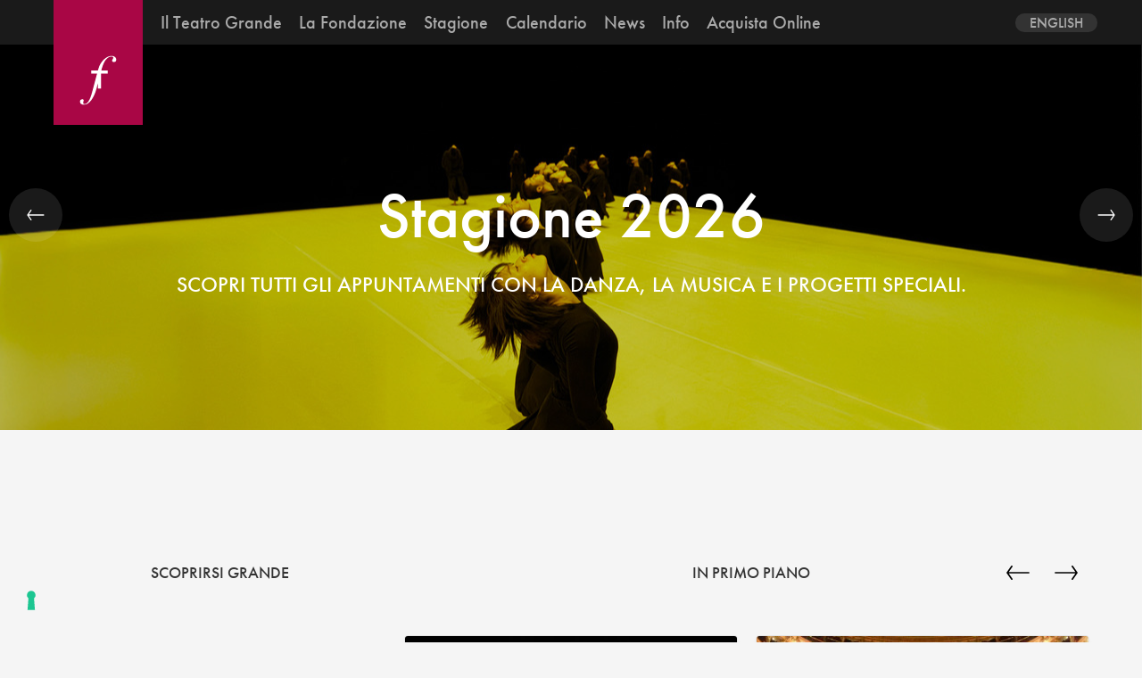

--- FILE ---
content_type: text/html; charset=UTF-8
request_url: https://www.teatrogrande.it/
body_size: 11077
content:
<!doctype html>
<html dir="ltr" lang="it-IT" prefix="og: https://ogp.me/ns#">
<head>
	<meta charset="UTF-8" />
	



		<meta name="Description"content="">
		<meta name="author"		content="">
	<meta name="keywords"	content="">
	<meta name="title" 		content="">

	<meta name="viewport" 	content="initial-scale=1, width=device-width">
	<meta http-equiv="X-UA-Compatible" content="IE=edge">
	<link rel="icon" href="https://www.teatrogrande.it/wp-content/themes/teatrogrande/favicon.ico"/>

	<meta property="og:title" 		content="">
	<meta property="og:image" 		content="">
	<meta property="og:site_name"	content="">
	<meta property="og:url" 		content="">
	<meta property="og:description" content="">

	<script>
	  (function(d) {
	    var config = {
	      kitId: 'sec5umv',
	      scriptTimeout: 3000,
	      async: true
	    },
	    h=d.documentElement,t=setTimeout(function(){h.className=h.className.replace(/\bwf-loading\b/g,"")+" wf-inactive";},config.scriptTimeout),tk=d.createElement("script"),f=false,s=d.getElementsByTagName("script")[0],a;h.className+=" wf-loading";tk.src='https://use.typekit.net/'+config.kitId+'.js';tk.async=true;tk.onload=tk.onreadystatechange=function(){a=this.readyState;if(f||a&&a!="complete"&&a!="loaded")return;f=true;clearTimeout(t);try{Typekit.load(config)}catch(e){}};s.parentNode.insertBefore(tk,s)
	  })(document);
	</script>

	<script>
	  (function(i,s,o,g,r,a,m){i['GoogleAnalyticsObject']=r;i[r]=i[r]||function(){
	  (i[r].q=i[r].q||[]).push(arguments)},i[r].l=1*new Date();a=s.createElement(o),
	  m=s.getElementsByTagName(o)[0];a.async=1;a.src=g;m.parentNode.insertBefore(a,m)
	  })(window,document,'script','https://www.google-analytics.com/analytics.js','ga');

	  ga('create', 'UA-304654-23', 'auto');
	  ga('send', 'pageview');

	</script>


	<!--IUB-COOKIE-SKIP-START--><script type="text/javascript">
var _iub = _iub || [];
_iub.csConfiguration = {"askConsentAtCookiePolicyUpdate":true,"floatingPreferencesButtonDisplay":"bottom-left","perPurposeConsent":true,"reloadOnConsent":true,"siteId":2451440,"cookiePolicyId":25528429,"lang":"it","banner":{"acceptButtonDisplay":true,"closeButtonDisplay":false,"customizeButtonDisplay":true,"explicitWithdrawal":true,"logo":null,"position":"float-bottom-center","rejectButtonDisplay":true}};
</script>
<script type="text/javascript" src="//cs.iubenda.com/sync/2451440.js"></script>
<script type="text/javascript" src="//cdn.iubenda.com/cs/iubenda_cs.js" charset="UTF-8" async></script>

			<script>
				var iCallback = function() {};
				var _iub = _iub || {};

				if ( typeof _iub.csConfiguration != 'undefined' ) {
					if ( 'callback' in _iub.csConfiguration ) {
						if ( 'onConsentGiven' in _iub.csConfiguration.callback )
							iCallback = _iub.csConfiguration.callback.onConsentGiven;

						_iub.csConfiguration.callback.onConsentGiven = function() {
							iCallback();

							/* separator */
							jQuery('noscript._no_script_iub').each(function (a, b) { var el = jQuery(b); el.after(el.html()); });
						}
					}
				}
			</script><!--IUB-COOKIE-SKIP-END--><link rel="alternate" hreflang="it-it" href="http://www.teatrogrande.it" />
<link rel="alternate" hreflang="en-us" href="http://www.teatrogrande.it/en/" />

		<!-- All in One SEO 4.6.2 - aioseo.com -->
		<title>home | Fondazione Teatro Grande di Brescia</title>
		<meta name="robots" content="max-image-preview:large" />
		<link rel="canonical" href="https://www.teatrogrande.it/" />
		<meta name="generator" content="All in One SEO (AIOSEO) 4.6.2" />
		<meta property="og:locale" content="it_IT" />
		<meta property="og:site_name" content="Fondazione Teatro Grande di Brescia | Scoprirsi Grande" />
		<meta property="og:type" content="article" />
		<meta property="og:title" content="home | Fondazione Teatro Grande di Brescia" />
		<meta property="og:url" content="https://www.teatrogrande.it/" />
		<meta property="article:published_time" content="2012-06-03T16:27:09+00:00" />
		<meta property="article:modified_time" content="2025-12-10T15:49:25+00:00" />
		<meta name="twitter:card" content="summary" />
		<meta name="twitter:title" content="home | Fondazione Teatro Grande di Brescia" />
		<script type="application/ld+json" class="aioseo-schema">
			{"@context":"https:\/\/schema.org","@graph":[{"@type":"BreadcrumbList","@id":"https:\/\/www.teatrogrande.it\/#breadcrumblist","itemListElement":[{"@type":"ListItem","@id":"https:\/\/www.teatrogrande.it\/#listItem","position":1,"name":"Home"}]},{"@type":"Organization","@id":"https:\/\/www.teatrogrande.it\/#organization","name":"Fondazione Teatro Grande di Brescia","url":"https:\/\/www.teatrogrande.it\/"},{"@type":"WebPage","@id":"https:\/\/www.teatrogrande.it\/#webpage","url":"https:\/\/www.teatrogrande.it\/","name":"home | Fondazione Teatro Grande di Brescia","inLanguage":"it-IT","isPartOf":{"@id":"https:\/\/www.teatrogrande.it\/#website"},"breadcrumb":{"@id":"https:\/\/www.teatrogrande.it\/#breadcrumblist"},"datePublished":"2012-06-03T16:27:09+02:00","dateModified":"2025-12-10T16:49:25+01:00"},{"@type":"WebSite","@id":"https:\/\/www.teatrogrande.it\/#website","url":"https:\/\/www.teatrogrande.it\/","name":"Fondazione Teatro Grande di Brescia","description":"Scoprirsi Grande","inLanguage":"it-IT","publisher":{"@id":"https:\/\/www.teatrogrande.it\/#organization"},"potentialAction":{"@type":"SearchAction","target":{"@type":"EntryPoint","urlTemplate":"https:\/\/www.teatrogrande.it\/?s={search_term_string}"},"query-input":"required name=search_term_string"}}]}
		</script>
		<!-- All in One SEO -->


<!-- Open Graph Meta Tags generated by MashShare 3.7.9 - https://mashshare.net -->
<meta property="og:type" content="article" /> 
<meta property="og:title" content="home" />
<meta property="og:url" content="https://www.teatrogrande.it/" />
<meta property="og:site_name" content="Fondazione Teatro Grande di Brescia" />
<meta property="article:publisher" content="https://www.facebook.com/Teatro-Grande-281855758508942/" />
<meta property="article:published_time" content="2012-06-03T16:27:09+02:00" />
<meta property="article:modified_time" content="2025-12-10T16:49:25+01:00" />
<meta property="og:updated_time" content="2025-12-10T16:49:25+01:00" />
<!-- Open Graph Meta Tags generated by MashShare 3.7.9 - https://www.mashshare.net -->
<!-- Twitter Card generated by MashShare 3.7.9 - https://www.mashshare.net -->
<meta name="twitter:card" content="summary">
<meta name="twitter:title" content="home">
<meta name="twitter:description" content="">
<meta name="twitter:site" content="@TeatroGrande">
<!-- Twitter Card generated by MashShare 3.7.9 - https://www.mashshare.net -->

<link rel='dns-prefetch' href='//www.googletagmanager.com' />
<link rel='dns-prefetch' href='//s.w.org' />
<link rel="alternate" type="application/rss+xml" title="Fondazione Teatro Grande di Brescia &raquo; home Feed dei commenti" href="https://www.teatrogrande.it/home/feed/" />
		<script type="text/javascript">
			window._wpemojiSettings = {"baseUrl":"https:\/\/s.w.org\/images\/core\/emoji\/13.0.1\/72x72\/","ext":".png","svgUrl":"https:\/\/s.w.org\/images\/core\/emoji\/13.0.1\/svg\/","svgExt":".svg","source":{"concatemoji":"https:\/\/www.teatrogrande.it\/wp-includes\/js\/wp-emoji-release.min.js?ver=5.7.14"}};
			!function(e,a,t){var n,r,o,i=a.createElement("canvas"),p=i.getContext&&i.getContext("2d");function s(e,t){var a=String.fromCharCode;p.clearRect(0,0,i.width,i.height),p.fillText(a.apply(this,e),0,0);e=i.toDataURL();return p.clearRect(0,0,i.width,i.height),p.fillText(a.apply(this,t),0,0),e===i.toDataURL()}function c(e){var t=a.createElement("script");t.src=e,t.defer=t.type="text/javascript",a.getElementsByTagName("head")[0].appendChild(t)}for(o=Array("flag","emoji"),t.supports={everything:!0,everythingExceptFlag:!0},r=0;r<o.length;r++)t.supports[o[r]]=function(e){if(!p||!p.fillText)return!1;switch(p.textBaseline="top",p.font="600 32px Arial",e){case"flag":return s([127987,65039,8205,9895,65039],[127987,65039,8203,9895,65039])?!1:!s([55356,56826,55356,56819],[55356,56826,8203,55356,56819])&&!s([55356,57332,56128,56423,56128,56418,56128,56421,56128,56430,56128,56423,56128,56447],[55356,57332,8203,56128,56423,8203,56128,56418,8203,56128,56421,8203,56128,56430,8203,56128,56423,8203,56128,56447]);case"emoji":return!s([55357,56424,8205,55356,57212],[55357,56424,8203,55356,57212])}return!1}(o[r]),t.supports.everything=t.supports.everything&&t.supports[o[r]],"flag"!==o[r]&&(t.supports.everythingExceptFlag=t.supports.everythingExceptFlag&&t.supports[o[r]]);t.supports.everythingExceptFlag=t.supports.everythingExceptFlag&&!t.supports.flag,t.DOMReady=!1,t.readyCallback=function(){t.DOMReady=!0},t.supports.everything||(n=function(){t.readyCallback()},a.addEventListener?(a.addEventListener("DOMContentLoaded",n,!1),e.addEventListener("load",n,!1)):(e.attachEvent("onload",n),a.attachEvent("onreadystatechange",function(){"complete"===a.readyState&&t.readyCallback()})),(n=t.source||{}).concatemoji?c(n.concatemoji):n.wpemoji&&n.twemoji&&(c(n.twemoji),c(n.wpemoji)))}(window,document,window._wpemojiSettings);
		</script>
		<style type="text/css">
img.wp-smiley,
img.emoji {
	display: inline !important;
	border: none !important;
	box-shadow: none !important;
	height: 1em !important;
	width: 1em !important;
	margin: 0 .07em !important;
	vertical-align: -0.1em !important;
	background: none !important;
	padding: 0 !important;
}
</style>
	<link rel='stylesheet' id='wp-block-library-css'  href='https://www.teatrogrande.it/wp-includes/css/dist/block-library/style.min.css?ver=5.7.14' type='text/css' media='all' />
<link rel='stylesheet' id='mashsb-styles-css'  href='https://www.teatrogrande.it/wp-content/plugins/mashsharer/assets/css/mashsb.min.css?ver=3.7.9' type='text/css' media='all' />
<style id='mashsb-styles-inline-css' type='text/css'>
.mashsb-count {color:#cccccc;}[class^="mashicon-"] .text, [class*=" mashicon-"] .text{
    text-indent: -9999px !important;
    line-height: 0px;
    display: block;
    } 
    [class^="mashicon-"] .text:after, [class*=" mashicon-"] .text:after {
        content: "" !important;
        text-indent: 0;
        font-size:13px;
        display: block !important;
    }
    [class^="mashicon-"], [class*=" mashicon-"] {
        width:25%;
        text-align: center !important;
    }
    [class^="mashicon-"] .icon:before, [class*=" mashicon-"] .icon:before {
        float:none;
        margin-right: 0;
    }
    .mashsb-buttons a{
       margin-right: 3px;
       margin-bottom:3px;
       min-width: 0;
       width: 41px;
    }
    .onoffswitch, 
    .onoffswitch-inner:before, 
    .onoffswitch-inner:after 
    .onoffswitch2,
    .onoffswitch2-inner:before, 
    .onoffswitch2-inner:after  {
        margin-right: 0px;
        width: 41px;
        line-height: 41px;
    }
</style>
<link rel='stylesheet' id='mashnet-styles-css'  href='https://www.teatrogrande.it/wp-content/plugins/mashshare-networks/assets/css/mashnet.min.css?ver=2.3.8' type='text/css' media='all' />
<link rel='stylesheet' id='teatrogrande-styles-css'  href='https://www.teatrogrande.it/wp-content/themes/teatrogrande/build/css/style.css?ver=1' type='text/css' media='all' />
<script type='text/javascript' src='https://www.teatrogrande.it/wp-includes/js/jquery/jquery.min.js?ver=3.5.1' id='jquery-core-js'></script>
<script type='text/javascript' src='https://www.teatrogrande.it/wp-includes/js/jquery/jquery-migrate.min.js?ver=3.3.2' id='jquery-migrate-js'></script>

<!-- Google tag (gtag.js) snippet added by Site Kit -->

<!-- Snippet Google Analytics aggiunto da Site Kit -->
<script type='text/javascript' src='https://www.googletagmanager.com/gtag/js?id=GT-NFJ5QVTF' id='google_gtagjs-js' async></script>
<script type='text/javascript' id='google_gtagjs-js-after'>
window.dataLayer = window.dataLayer || [];function gtag(){dataLayer.push(arguments);}
gtag("set","linker",{"domains":["www.teatrogrande.it"]});
gtag("js", new Date());
gtag("set", "developer_id.dZTNiMT", true);
gtag("config", "GT-NFJ5QVTF");
</script>

<!-- End Google tag (gtag.js) snippet added by Site Kit -->
<link rel="https://api.w.org/" href="https://www.teatrogrande.it/wp-json/" /><link rel="alternate" type="application/json" href="https://www.teatrogrande.it/wp-json/wp/v2/pages/2465" /><link rel="EditURI" type="application/rsd+xml" title="RSD" href="https://www.teatrogrande.it/xmlrpc.php?rsd" />
<link rel="wlwmanifest" type="application/wlwmanifest+xml" href="https://www.teatrogrande.it/wp-includes/wlwmanifest.xml" /> 
<meta name="generator" content="WordPress 5.7.14" />
<link rel='shortlink' href='https://www.teatrogrande.it/' />
<link rel="alternate" type="application/json+oembed" href="https://www.teatrogrande.it/wp-json/oembed/1.0/embed?url=https%3A%2F%2Fwww.teatrogrande.it%2F" />
<link rel="alternate" type="text/xml+oembed" href="https://www.teatrogrande.it/wp-json/oembed/1.0/embed?url=https%3A%2F%2Fwww.teatrogrande.it%2F&#038;format=xml" />
<meta name="generator" content="WPML ver:4.4.10 stt:1,27;" />
<meta name="generator" content="Site Kit by Google 1.125.0" />
<!-- Facebook Pixel Code -->
<script type='text/javascript'>
!function(f,b,e,v,n,t,s){if(f.fbq)return;n=f.fbq=function(){n.callMethod?
n.callMethod.apply(n,arguments):n.queue.push(arguments)};if(!f._fbq)f._fbq=n;
n.push=n;n.loaded=!0;n.version='2.0';n.queue=[];t=b.createElement(e);t.async=!0;
t.src=v;s=b.getElementsByTagName(e)[0];s.parentNode.insertBefore(t,s)}(window,
document,'script','https://connect.facebook.net/en_US/fbevents.js');
</script>
<!-- End Facebook Pixel Code -->
<script type='text/javascript'>
  fbq('init', '1872595942768846', {}, {
    "agent": "wordpress-5.7.14-3.0.6"
});
</script><script type='text/javascript'>
  fbq('track', 'PageView', []);
</script>
<!-- Facebook Pixel Code -->
<noscript>
<img height="1" width="1" style="display:none" alt="fbpx"
src="https://www.facebook.com/tr?id=1872595942768846&ev=PageView&noscript=1" />
</noscript>
<!-- End Facebook Pixel Code -->
		<style type="text/css" id="wp-custom-css">
			.toggle-box  {

      display: grid!important;

}
.toggle.h2  {

      display: grid!important;

}
.h2.style  {

      display: grid!important;

}
.cal-item  {

      display: grid!important;

}

		</style>
		</head>
<body class="home page-template page-template-home page-template-home-php page page-id-2465" >

	<header class="site-header autoHide">

		<div class="header-inner">

			<a href="https://www.teatrogrande.it" title="Fondazione Teatro Grande di Brescia">
				<svg class="logo--small" aria-labelledby="title desc" viewBox="0 0 512 512">
					<title	id="title">Fondazione Teatro Grande di Brescia</title>
					<desc	id="desc"></desc>
					<use xlink:href="https://www.teatrogrande.it/wp-content/themes/teatrogrande/build/icons/symbol/iconset.svg#logo--small"></use>
				</svg>
			</a>

			<button href="#" class="nav-trigger">
				<span class="burger-icon"></span>
			</button>

			<nav class="nav-container">

				<!-- navigation -->
				<ul id="menu-navigation" class="main-navigation site-inner"><li id="menu-item-567" class="menu-item menu-item-type-post_type menu-item-object-page menu-item-has-children menu-item-567"><a href="https://www.teatrogrande.it/teatro-grande/">Il Teatro Grande</a>
<ul class="sub-menu">
	<li id="menu-item-141" class="menu-item menu-item-type-post_type menu-item-object-page menu-item-141"><a href="https://www.teatrogrande.it/teatro-grande/storia/">LA STORIA</a></li>
	<li id="menu-item-142" class="menu-item menu-item-type-post_type menu-item-object-page menu-item-142"><a href="https://www.teatrogrande.it/teatro-grande/spazi/">GLI SPAZI</a></li>
	<li id="menu-item-11594" class="menu-item menu-item-type-post_type menu-item-object-page menu-item-11594"><a href="https://www.teatrogrande.it/scopri-il-teatro/">Scopri il Teatro</a></li>
	<li id="menu-item-9152" class="menu-item menu-item-type-post_type menu-item-object-page menu-item-9152"><a href="https://www.teatrogrande.it/teatro-grande/backstages/">Dietro le quinte</a></li>
</ul>
</li>
<li id="menu-item-139" class="menu-item menu-item-type-post_type menu-item-object-page menu-item-139"><a href="https://www.teatrogrande.it/fondazione/">La Fondazione</a></li>
<li id="menu-item-3012" class="menu-item menu-item-type-custom menu-item-object-custom menu-item-has-children menu-item-3012"><a href="#">Stagione</a>
<ul class="sub-menu">
	<li id="menu-item-1103" class="menu-item menu-item-type-post_type menu-item-object-page menu-item-1103"><a href="https://www.teatrogrande.it/lirica-e-balletto/">OPERA E BALLETTO</a></li>
	<li id="menu-item-1095" class="menu-item menu-item-type-post_type menu-item-object-page menu-item-1095"><a href="https://www.teatrogrande.it/concerti/">CONCERTI</a></li>
	<li id="menu-item-1656" class="menu-item menu-item-type-post_type menu-item-object-page menu-item-1656"><a href="https://www.teatrogrande.it/danza/">DANZA</a></li>
	<li id="menu-item-1658" class="menu-item menu-item-type-post_type menu-item-object-page menu-item-1658"><a href="https://www.teatrogrande.it/progetto-giovani/">PROGETTI EDUCATIONAL</a></li>
	<li id="menu-item-2841" class="menu-item menu-item-type-post_type menu-item-object-page menu-item-2841"><a href="https://www.teatrogrande.it/teatro/">PROGETTI SPECIALI</a></li>
	<li id="menu-item-2842" class="menu-item menu-item-type-post_type menu-item-object-page menu-item-2842"><a href="https://www.teatrogrande.it/iniziative-culturali/">INIZIATIVE CULTURALI</a></li>
</ul>
</li>
<li id="menu-item-3491" class="menu-item menu-item-type-post_type menu-item-object-page menu-item-3491"><a href="https://www.teatrogrande.it/calendario/">Calendario</a></li>
<li id="menu-item-65" class="menu-item menu-item-type-post_type menu-item-object-page menu-item-65"><a href="https://www.teatrogrande.it/news/">News</a></li>
<li id="menu-item-138" class="menu-item menu-item-type-post_type menu-item-object-page menu-item-138"><a href="https://www.teatrogrande.it/informazioni/">Info</a></li>
<li id="menu-item-12296" class="menu-item menu-item-type-custom menu-item-object-custom menu-item-12296"><a href="https://teatrogrande.vivaticket.it/">Acquista Online</a></li>
</ul>
				<div class="nav-social">
					<!-- social -->
					

<div class="menu-social">

	<a class="social-vimeo" target="_blank" href="https://vimeo.com/user8784167">
		<svg>
			<use xlink:href="https://www.teatrogrande.it/wp-content/themes/teatrogrande/build/icons/symbol/iconset.svg#social-vimeo"></use>
		</svg>
	</a>

	<a class="social-facebook" target="_blank" href="https://www.facebook.com/pages/Teatro-Grande/281855758508942">
		<svg>
			<use xlink:href="https://www.teatrogrande.it/wp-content/themes/teatrogrande/build/icons/symbol/iconset.svg#social-facebook"></use>
		</svg>
	</a>


	<a class="social-twitter" target="_blank" href="https://twitter.com/#!/TeatroGrande">
		<svg>
			<use xlink:href="https://www.teatrogrande.it/wp-content/themes/teatrogrande/build/icons/symbol/iconset.svg#social-twitter"></use>
		</svg>
	</a>

	<a class="social-instagram" target="_blank" href="https://instagram.com/teatrogrande/">
		<svg>
			<use xlink:href="https://www.teatrogrande.it/wp-content/themes/teatrogrande/build/icons/symbol/iconset.svg#social-instagram"></use>
		</svg>
	</a>

	<a class="social-newsletter" target="_blank" href="https://www.teatrogrande.it/informazioni/newsletter/">
		<svg>
			<use xlink:href="https://www.teatrogrande.it/wp-content/themes/teatrogrande/build/icons/symbol/iconset.svg#social-newsletter"></use>
		</svg>
	</a>


</div>
					<!-- lang -->
					
<div
	 class="wpml-ls-statics-shortcode_actions wpml-ls wpml-ls-legacy-dropdown js-wpml-ls-legacy-dropdown" id="lang_sel">
	<ul>

		<li tabindex="0" class="wpml-ls-slot-shortcode_actions wpml-ls-item wpml-ls-item-it wpml-ls-current-language wpml-ls-first-item wpml-ls-item-legacy-dropdown">
			<a href="#" class="js-wpml-ls-item-toggle wpml-ls-item-toggle lang_sel_sel icl-it">
                <span class="wpml-ls-native icl_lang_sel_native">Italiano</span></a>

			<ul class="wpml-ls-sub-menu">
				
					<li class="icl-en wpml-ls-slot-shortcode_actions wpml-ls-item wpml-ls-item-en wpml-ls-last-item">
						<a href="http://www.teatrogrande.it/en/" class="wpml-ls-link">
                            <span class="wpml-ls-native icl_lang_sel_native" lang="en">English</span></a>
					</li>

							</ul>

		</li>

	</ul>
</div>
				</div>
			</nav>


		</div>
	</header>

	<div id="smoothBody" class="main-container site-inner padding-inner m-scene scene_element--fadeinup">



<!-- module-slider--huge -->


<div class="slider__container full-width ">

	<div class="slider--huge"> 
	
		<!-- Slides -->		
		
				
				
			
		<div class="slide overlay" style="background:url(https://www.teatrogrande.it/wp-content/uploads/2025/12/3200x1443_S262.jpeg) no-repeat center center"/>
			    	
	    	<div class="slide__meta site-inner">
		    	<a href="https://www.teatrogrande.it/news/la-stagione-2026-del-teatro-grande/">
		    		<h2 class="">Stagione 2026</h2>	    		
					<h3 class="">Scopri tutti gli appuntamenti con la danza, la musica e i progetti speciali. </h3>
		    	</a>	
		    </div>
		    
		</div>
				
		
		
		

		
	</div> 



	<!-- navigation-->
	
	<div class="slider__nav">
			<button  class="slider__button--huge--prev">
				<svg><use xlink:href="https://www.teatrogrande.it/wp-content/themes/teatrogrande/build/icons/symbol/iconset.svg#arrow-left"></use></svg>
			</button>
			
			<button  class="slider__button--huge--next">
				<svg><use xlink:href="https://www.teatrogrande.it/wp-content/themes/teatrogrande/build/icons/symbol/iconset.svg#arrow-right"></use></svg>
			</button>
	</div>


</div>






<div class="row gutters">

	<div class="col--m-1-3">
		<div class="wellcome">

				<h3>Scoprirsi Grande</h3>





									<h1>Da 200 anni progettiamo il futuro.</h1>
				

									<p><div style="width: 100%" align="center">
<a>Opera, musica, danza, iniziative culturali.</a><br />
<b><a href="#">Scopri la stagione</a></b>
</div>
</p>
				
				<h3 class="follow-us">
					Seguici su				</h3>
				

<div class="menu-social">

	<a class="social-vimeo" target="_blank" href="https://vimeo.com/user8784167">
		<svg>
			<use xlink:href="https://www.teatrogrande.it/wp-content/themes/teatrogrande/build/icons/symbol/iconset.svg#social-vimeo"></use>
		</svg>
	</a>

	<a class="social-facebook" target="_blank" href="https://www.facebook.com/pages/Teatro-Grande/281855758508942">
		<svg>
			<use xlink:href="https://www.teatrogrande.it/wp-content/themes/teatrogrande/build/icons/symbol/iconset.svg#social-facebook"></use>
		</svg>
	</a>


	<a class="social-twitter" target="_blank" href="https://twitter.com/#!/TeatroGrande">
		<svg>
			<use xlink:href="https://www.teatrogrande.it/wp-content/themes/teatrogrande/build/icons/symbol/iconset.svg#social-twitter"></use>
		</svg>
	</a>

	<a class="social-instagram" target="_blank" href="https://instagram.com/teatrogrande/">
		<svg>
			<use xlink:href="https://www.teatrogrande.it/wp-content/themes/teatrogrande/build/icons/symbol/iconset.svg#social-instagram"></use>
		</svg>
	</a>

	<a class="social-newsletter" target="_blank" href="https://www.teatrogrande.it/informazioni/newsletter/">
		<svg>
			<use xlink:href="https://www.teatrogrande.it/wp-content/themes/teatrogrande/build/icons/symbol/iconset.svg#social-newsletter"></use>
		</svg>
	</a>


</div>

			<!-- <a class="online-tickets__button" href="https://www.vivaticket.it/ita/opr/teatrogrande" target="_blank">
				<svg class="icon"><use xlink:href="https://www.teatrogrande.it/wp-content/themes/teatrogrande/build/icons/symbol/iconset.svg#tickets"></use></svg>

				<?php// _e('Acquista Online', 'teatrogrande'); ?>
			</a> -->



		</div>
	</div>

	<div class="col--m-2-3">

		<!-- module-slider--small--double -->

	<div class="slider__container--small">
		
		<div class="slider__heading">
			
			<h3> In Primo Piano</h3>
			
		
			<div class="slider__nav--small">
				
				<button class="slider__prev">
					<svg><use xlink:href="https://www.teatrogrande.it/wp-content/themes/teatrogrande/build/icons/symbol/iconset.svg#arrow-left"></use></svg>
				</button>
				<button class="slider__next">
					<svg><use xlink:href="https://www.teatrogrande.it/wp-content/themes/teatrogrande/build/icons/symbol/iconset.svg#arrow-right"></use></svg>
				</button>
			</div>
			
		</div>
		
		
		<div class="slider slider--small"> 
			
			<!-- Slides -->		
		
							
				<div class="item">
					
					<div class="item__cover" style="background:url(https://www.teatrogrande.it/wp-content/uploads/2025/12/952x560_S262-640x377.jpeg) no-repeat center center"></div>
					<div class="item__meta">
						<a href="https://www.teatrogrande.it/news/la-stagione-2026-del-teatro-grande/">
							<h3>La Stagione 2026 del Teatro Grande</h3>
						</a>
						<p>La Fondazione del Teatro Grande presenta la Stagione 2026, un ricco e variegato palinsesto di spettacoli che, abbraccian...</p>
					</div>
				</div>
			
							
				<div class="item">
					
					<div class="item__cover" style="background:url(https://www.teatrogrande.it/wp-content/uploads/2021/12/Teatro-Grande-di-Brescia-e1645547545465-640x237.jpg) no-repeat center center"></div>
					<div class="item__meta">
						<a href="https://www.teatrogrande.it/news/umberto-angelini-e-cavaliere-dellordine-delle-arti-e-delle-lettere-della-repubblica-francese/">
							<h3>Umberto Angelini è Cavaliere dell&#8217;Ordine delle Arti e delle Lettere della Repubblica Francese</h3>
						</a>
						<p>La Fondazione del Teatro Grande comunica che il Sovrintendente e Direttore artistico Umberto Angelini ha ricevuto l’on...</p>
					</div>
				</div>
			
							
				<div class="item">
					
					<div class="item__cover" style="background:url(https://www.teatrogrande.it/wp-content/uploads/2025/06/509419868_1142826841213655_6554340264693288102_n-640x360.jpg) no-repeat center center"></div>
					<div class="item__meta">
						<a href="https://www.teatrogrande.it/news/il-teatro-grande-aderisce-al-progetto-youth-club-di-fondazione-cariplo/">
							<h3>Il Teatro Grande aderisce al progetto Youth Club di Fondazione Cariplo</h3>
						</a>
						<p>Si chiama The Youth Club la nuova iniziativa sperimentale promossa da Fondazione Cariplo, pensata per avvicinare i ...</p>
					</div>
				</div>
			
							
				<div class="item">
					
					<div class="item__cover" style="background:url(https://www.teatrogrande.it/wp-content/uploads/2024/02/TG_SALA_DELLE_STATUE_SVIII__2-320x480.jpg) no-repeat center center"></div>
					<div class="item__meta">
						<a href="https://www.teatrogrande.it/news/il-restauro-della-sala-delle-statue-del-teatro-grande/">
							<h3>Il restauro della Sala delle Statue del Teatro Grande</h3>
						</a>
						<p>Nell’estate del 2022 la Fondazione del Teatro Grande ha avviato l’importante restauro della Sala delle Statue che ha...</p>
					</div>
				</div>
			
							
				<div class="item">
					
					<div class="item__cover" style="background:url(https://www.teatrogrande.it/wp-content/uploads/2023/12/3200x1443_PV__24-640x289.jpg) no-repeat center center"></div>
					<div class="item__meta">
						<a href="https://www.teatrogrande.it/news/teatro-grande-e-cai-di-brescia-presentano-pensieri-verticali-montagne-cultura-avventure-passione-sfida/">
							<h3>Teatro Grande e CAI di Brescia presentano &#8220;Pensieri verticali | Montagne. Cultura, avventure, passione, sfida&#8221;</h3>
						</a>
						<p>La Fondazione del Teatro Grande, in collaborazione con il Club Alpino Italiano di Brescia, giunto quest’anno al tragua...</p>
					</div>
				</div>
			
				
			
				
				
				
				
		</div>
	
	
	</div>
	
	



	</div>

</div>




<h3 class="box__heading"> prossimi spettacoli</h3>

<!-- module-grid--featured -->




<div class="row gutters with-features">		
			
	
		
		<div class="col--s-1-2 col--m-1-3 col--l-1-4">
			<div class="item">

				<div class="item__cover" style="background:url(https://www.teatrogrande.it/wp-content/uploads/2025/12/quartetto-2_1600x1600-640x287.jpg) no-repeat center center">
					<h3>Concerto</h3>
				</div>
				<div class="item__meta">
			    	<a href="https://www.teatrogrande.it/spettacolo/quartetto-darchi-di-torino-giorno-della-memoria/">
			    		<h3>Quartetto d&#8217;Archi di Torino | Giorno della Memoria</h3>
				    </a>
		    		<p>Evento realizzato in collaborazione con Casa della Memoria

Nel 1960, il governo sovietico chiese a Šostakovič di re...</p>
				</div>
			</div>
	    </div>
	
		
		<div class="col--s-1-2 col--m-1-3 col--l-1-4">
			<div class="item">

				<div class="item__cover" style="background:url(https://www.teatrogrande.it/wp-content/uploads/2025/12/FIT-©Rahi-Rezvani-2018_print_7-640x426.jpg) no-repeat center center">
					<h3>Danza</h3>
				</div>
				<div class="item__meta">
			    	<a href="https://www.teatrogrande.it/spettacolo/nederlands-dans-theater-ndt-2-fit-wir-sagen-uns-dunkles-folka/">
			    		<h3>Nederlands Dans Theater | NDT 2 | Folkå/Wir Sagen Uns Dunkles/Fit</h3>
				    </a>
		    		<p>Per la prima volta al Teatro Grande, la compagine giovanile della Nederlands Dans Theater, NDT 2, presenta un trittico c...</p>
				</div>
			</div>
	    </div>
	
		
		<div class="col--s-1-2 col--m-1-3 col--l-1-4">
			<div class="item">

				<div class="item__cover" style="background:url(https://www.teatrogrande.it/wp-content/uploads/2025/12/trio-hermes__-scaled-e1765788842702-640x478.jpg) no-repeat center center">
					<h3>Concerto</h3>
				</div>
				<div class="item__meta">
			    	<a href="https://www.teatrogrande.it/spettacolo/trio-hermes-trio-con-dedica/">
			    		<h3>Trio Hèrmes | Trio con dedica</h3>
				    </a>
		    		<p>Il programma di questo concerto vuole affiancare due brani della letteratura per Trio con Pianoforte certamente diversi ...</p>
				</div>
			</div>
	    </div>
	
		
		<div class="col--s-1-2 col--m-1-3 col--l-1-4">
			<div class="item">

				<div class="item__cover" style="background:url(https://www.teatrogrande.it/wp-content/uploads/2025/10/nss_o-640x289.jpg) no-repeat center center">
					<h3>Progetto educational</h3>
				</div>
				<div class="item__meta">
			    	<a href="https://www.teatrogrande.it/spettacolo/nonsoloscienza-edvige-pezzulli-luniverso-non-ci-stava-pensando/">
			    		<h3>#nonsoloscienza | Edwige Pezzulli | L&#8217;universo non ci stava pensando</h3>
				    </a>
		    		<p>La 3° edizione di #NONSOLOSCIENZA, progetto realizzato da Fondazione della Comunità Bresciana e Fondazione del Teatro ...</p>
				</div>
			</div>
	    </div>
	
		
		<div class="col--s-1-2 col--m-1-3 col--l-1-4">
			<div class="item">

				<div class="item__cover" style="background:url(https://www.teatrogrande.it/wp-content/uploads/2024/05/Sala-Grande_PH-UMBERTO-FAVRETTO-640x425.jpg) no-repeat center center">
					<h3>Inziativa Culturale</h3>
				</div>
				<div class="item__meta">
			    	<a href="https://www.teatrogrande.it/spettacolo/lezioni-di-storia-invenzioni-vittorio-lingiardi-linconscio/">
			    		<h3>Lezioni di Storia | Invenzioni | Vittorio Lingiardi. L&#8217;inconscio</h3>
				    </a>
		    		<p>La nuova edizione di Lezioni di Storia, il progetto dedicato alla storia organizzato dal Teatro Grande in collaborazione...</p>
				</div>
			</div>
	    </div>
	
		
		<div class="col--s-1-2 col--m-1-3 col--l-1-4">
			<div class="item">

				<div class="item__cover" style="background:url(https://www.teatrogrande.it/wp-content/uploads/2025/12/by_Anton_Galkin_6620-640x427.jpg) no-repeat center center">
					<h3>Concerto</h3>
				</div>
				<div class="item__meta">
			    	<a href="https://www.teatrogrande.it/spettacolo/musicaeterna-orchestra-teodor-currentzis-direttore/">
			    		<h3>MusicAeterna Orchestra | Teodor Currentzis Direttore</h3>
				    </a>
		    		<p>L'intero Anello del Nibelungo di Wagner in 70 minuti: l'Orchestra musicAeterna, diretta da Teodor Currentzis, eseguirà ...</p>
				</div>
			</div>
	    </div>
	
		
		<div class="col--s-1-2 col--m-1-3 col--l-1-4">
			<div class="item">

				<div class="item__cover" style="background:url(https://www.teatrogrande.it/wp-content/uploads/2024/05/Sala-Grande_PH-UMBERTO-FAVRETTO-640x425.jpg) no-repeat center center">
					<h3>Inziativa Culturale</h3>
				</div>
				<div class="item__meta">
			    	<a href="https://www.teatrogrande.it/spettacolo/lezioni-di-storia-invenzioni-silvia-ferrara-la-scrittura/">
			    		<h3>Lezioni di Storia | Invenzioni | Silvia Ferrara. La scrittura</h3>
				    </a>
		    		<p>La nuova edizione di Lezioni di Storia, il progetto dedicato alla storia organizzato dal Teatro Grande in collaborazione...</p>
				</div>
			</div>
	    </div>
	
		
		<div class="col--s-1-2 col--m-1-3 col--l-1-4">
			<div class="item">

				<div class="item__cover" style="background:url(https://www.teatrogrande.it/wp-content/uploads/2025/12/PRincipe-credit-MArco-Di-Donna_2-640x427.jpeg) no-repeat center center">
					<h3>Concerto</h3>
				</div>
				<div class="item__meta">
			    	<a href="https://www.teatrogrande.it/spettacolo/costanza-principe-da-bach-a-cage-dialoghi-sul-suono-e-sul-silenzio/">
			    		<h3>Costanza Principe | Da Bach a Cage: dialoghi sul suono e sul silenzio</h3>
				    </a>
		    		<p>La pianista Costanza Principe propone un programma audace e raffinato che accosta le pagine scelte di Johann Sebastian B...</p>
				</div>
			</div>
	    </div>
	
		
		<div class="col--s-1-2 col--m-1-3 col--l-1-4">
			<div class="item">

				<div class="item__cover" style="background:url(https://www.teatrogrande.it/wp-content/uploads/2025/12/nico-desertshore-2-Giannini-foto-Angelo-Maggio-640x427.jpg) no-repeat center center">
					<h3>Danza</h3>
				</div>
				<div class="item__meta">
			    	<a href="https://www.teatrogrande.it/spettacolo/giovanfrancesco-giannini-nico-desertshore/">
			    		<h3>Giovanfrancesco Giannini | Nico, Desertshore</h3>
				    </a>
		    		<p>Nico, Desertshore è un concerto di danza ispirato alla musica, alla voce e all’universo di Christa Päffgen, in arte ...</p>
				</div>
			</div>
	    </div>
	
		
		<div class="col--s-1-2 col--m-1-3 col--l-1-4">
			<div class="item">

				<div class="item__cover" style="background:url(https://www.teatrogrande.it/wp-content/uploads/2025/12/pianti-lamenti-pesci-fossili60-640x427.jpg) no-repeat center center">
					<h3>Danza</h3>
				</div>
				<div class="item__meta">
			    	<a href="https://www.teatrogrande.it/spettacolo/annamaria-ajmone-i-pianti-e-i-lamenti-dei-pesci-fossili/">
			    		<h3>Annamaria Ajmone | I pianti e i lamenti dei pesci fossili</h3>
				    </a>
		    		<p>Al confine sfumato tra organico e inorganico, tra vita e non-vita, il fossile è una testimonianza materiale e poetica d...</p>
				</div>
			</div>
	    </div>
	
		
		<div class="col--s-1-2 col--m-1-3 col--l-1-4">
			<div class="item">

				<div class="item__cover" style="background:url(https://www.teatrogrande.it/wp-content/uploads/2025/10/nss_o-640x289.jpg) no-repeat center center">
					<h3>Progetto educational</h3>
				</div>
				<div class="item__meta">
			    	<a href="https://www.teatrogrande.it/spettacolo/nonsoloscienza-cristina-pozzi-intelligenza-artificiale-7-miti-da-sfatare-e-1-futuro-da-scrivere/">
			    		<h3>#nonsoloscienza | Cristina Pozzi | Intelligenza artificiale: 7 miti (da sfatare) e 1 futuro (da scrivere)</h3>
				    </a>
		    		<p>La 3° edizione di #NONSOLOSCIENZA, progetto realizzato da Fondazione della Comunità Bresciana e Fondazione del Teatro ...</p>
				</div>
			</div>
	    </div>
	
		
		<div class="col--s-1-2 col--m-1-3 col--l-1-4">
			<div class="item">

				<div class="item__cover" style="background:url(https://www.teatrogrande.it/wp-content/uploads/2025/12/PaoloElisabeth_2-640x457.jpg) no-repeat center center">
					<h3>Concerto</h3>
				</div>
				<div class="item__meta">
			    	<a href="https://www.teatrogrande.it/spettacolo/paolo-gorini-elisabeth-hetherington-sing-me-your-story/">
			    		<h3>Paolo Gorini | Elisabeth Hetherington | Sing me your story</h3>
				    </a>
		    		<p>Da sempre le dinamiche del cuore trovano spazio ideale nella voce e nel canto: dai primi troubadour medievali fino all'e...</p>
				</div>
			</div>
	    </div>
	
		
		<div class="col--s-1-2 col--m-1-3 col--l-1-4">
			<div class="item">

				<div class="item__cover" style="background:url(https://www.teatrogrande.it/wp-content/uploads/2025/12/NEWREPORTER_902904-640x407.jpg) no-repeat center center">
					<h3>Concerto</h3>
				</div>
				<div class="item__meta">
			    	<a href="https://www.teatrogrande.it/spettacolo/ensemble-del-teatro-grande-brahms-e-mahler/">
			    		<h3>Ensemble del Teatro Grande | Brahms e Mahler</h3>
				    </a>
		    		<p>La Stagione 2026 dell’Ensemble del Teatro Grande vuole rendere omaggio al grande compositore amburghese Johannes Brahm...</p>
				</div>
			</div>
	    </div>
	
		
		<div class="col--s-1-2 col--m-1-3 col--l-1-4">
			<div class="item">

				<div class="item__cover" style="background:url(https://www.teatrogrande.it/wp-content/uploads/2025/12/rosas-il-cimento-dell-armonia-e-dell-inventione-c-anne-van-aerschot-rosas-il-cimen-2-640x426.jpg) no-repeat center center">
					<h3>Danza</h3>
				</div>
				<div class="item__meta">
			    	<a href="https://www.teatrogrande.it/spettacolo/anne-teresa-de-keersmaeker-radouan-mriziga-rosas-a7la5-il-cimento-dellarmonia-e-dellinventione/">
			    		<h3>Anne Teresa De Keersmaeker, Radouan Mriziga / Rosas, A7LA5 | Il Cimento dell&#8217;Armonia e dell&#8217;Inventione</h3>
				    </a>
		    		<p>In Il Cimento dell’Armonia e dell’Inventione, Anne Teresa De Keersmaeker e Radouan Mriziga intraprendono l’esplora...</p>
				</div>
			</div>
	    </div>
	
		
		<div class="col--s-1-2 col--m-1-3 col--l-1-4">
			<div class="item">

				<div class="item__cover" style="background:url(https://www.teatrogrande.it/wp-content/uploads/2025/12/foto-2-480x480.jpg) no-repeat center center">
					<h3>Concerto</h3>
				</div>
				<div class="item__meta">
			    	<a href="https://www.teatrogrande.it/spettacolo/nawa/">
			    		<h3>Nawā</h3>
				    </a>
		    		<p>In arabo, Nawā significa sia "seme" che "intenzione", un nucleo dove si incontrano influenze diverse e un desiderio com...</p>
				</div>
			</div>
	    </div>
	
		
		<div class="col--s-1-2 col--m-1-3 col--l-1-4">
			<div class="item">

				<div class="item__cover" style="background:url(https://www.teatrogrande.it/wp-content/uploads/2024/11/D75_7320-5_pppd-640x402.jpg) no-repeat center center">
					<h3>Concerto</h3>
				</div>
				<div class="item__meta">
			    	<a href="https://www.teatrogrande.it/spettacolo/ensemble-del-teatro-grande-brahms-e-rota/">
			    		<h3>Ensemble del Teatro Grande | Brahms e Rota</h3>
				    </a>
		    		<p>Il 29 marzo il trio clarinetto, violoncello e pianoforte affronta un capolavoro dell’ultimo Brahms, quando proprio la ...</p>
				</div>
			</div>
	    </div>
	
		

	
</div>

	







<h3 class="box__heading">.</h3>

<!-- module-grid- -->







<h3 class="box__heading"> Video</h3>

<!-- module-videos- -->
		
 

<div class="row gutters">	
	
	 						
	
		<div class="col--m-1-3">
			
			<div class="item item--video">	
				<div class="item__cover--video">	
					<iframe title="Alexander Ekman’s ‘FIT’ | NDT 2 | The Edge of Things | Nederlands Dans Theater" width="640" height="360" src="https://www.youtube.com/embed/Oei1jPJCL7g?feature=oembed" frameborder="0" allow="accelerometer; autoplay; clipboard-write; encrypted-media; gyroscope; picture-in-picture; web-share" referrerpolicy="strict-origin-when-cross-origin" allowfullscreen></iframe>				</div>
				<div class="item__meta">
			    	<a href="https://www.teatrogrande.it/spettacolo/nederlands-dans-theater-ndt-2-fit-wir-sagen-uns-dunkles-folka/">
			    		<h3>NDT 2 | FIT</h3>
			    	</a>
		
			    	<p>1 febbraio 2026</p>
				</div>	
			</div>	
	    </div>
	
	 						
	
		<div class="col--m-1-3">
			
			<div class="item item--video">	
				<div class="item__cover--video">	
					<iframe title="J.S. BACH – Concerto italiano pianoforte BWV 971 - PRINCIPE /Bach in Black" width="640" height="360" src="https://www.youtube.com/embed/pO8iZgUxTrI?feature=oembed" frameborder="0" allow="accelerometer; autoplay; clipboard-write; encrypted-media; gyroscope; picture-in-picture; web-share" referrerpolicy="strict-origin-when-cross-origin" allowfullscreen></iframe>				</div>
				<div class="item__meta">
			    	<a href="https://www.teatrogrande.it/spettacolo/costanza-principe-da-bach-a-cage-dialoghi-sul-suono-e-sul-silenzio/">
			    		<h3>Costanza Principe</h3>
			    	</a>
		
			    	<p>16 febbraio 2026</p>
				</div>	
			</div>	
	    </div>
	
	 						
	
		<div class="col--m-1-3">
			
			<div class="item item--video">	
				<div class="item__cover--video">	
					<iframe title="Fuorimargine: Annamaria Ajmone - I pianti e i lamenti dei pesci fossili" width="640" height="360" src="https://www.youtube.com/embed/4x2Y5hBZOdo?feature=oembed" frameborder="0" allow="accelerometer; autoplay; clipboard-write; encrypted-media; gyroscope; picture-in-picture; web-share" referrerpolicy="strict-origin-when-cross-origin" allowfullscreen></iframe>				</div>
				<div class="item__meta">
			    	<a href="https://www.teatrogrande.it/spettacolo/annamaria-ajmone-i-pianti-e-i-lamenti-dei-pesci-fossili/">
			    		<h3>Annamaria Ajmone | I pianti e i lamenti di pesci fossili</h3>
			    	</a>
		
			    	<p>18 febbraio 2026</p>
				</div>	
			</div>	
	    </div>
	
	
</div>

	



<!--

			<div class="item">
				<div class="item__cover" >
					<h3></h3>
				</div>
				<div class="item__meta">
			    	<a href="https://www.teatrogrande.it/">
			    		<h3>home</h3>
				    </a>
		    		<p>...</p>
				</div>
			</div>
	    </div>
-->




<!-- module-carousel -->









<div class="pre-footer full-width">		

	<h3 class="box__heading">Seguici su</h3>
	

<div class="menu-social">

	<a class="social-vimeo" target="_blank" href="https://vimeo.com/user8784167">
		<svg>
			<use xlink:href="https://www.teatrogrande.it/wp-content/themes/teatrogrande/build/icons/symbol/iconset.svg#social-vimeo"></use>
		</svg>
	</a>

	<a class="social-facebook" target="_blank" href="https://www.facebook.com/pages/Teatro-Grande/281855758508942">
		<svg>
			<use xlink:href="https://www.teatrogrande.it/wp-content/themes/teatrogrande/build/icons/symbol/iconset.svg#social-facebook"></use>
		</svg>
	</a>


	<a class="social-twitter" target="_blank" href="https://twitter.com/#!/TeatroGrande">
		<svg>
			<use xlink:href="https://www.teatrogrande.it/wp-content/themes/teatrogrande/build/icons/symbol/iconset.svg#social-twitter"></use>
		</svg>
	</a>

	<a class="social-instagram" target="_blank" href="https://instagram.com/teatrogrande/">
		<svg>
			<use xlink:href="https://www.teatrogrande.it/wp-content/themes/teatrogrande/build/icons/symbol/iconset.svg#social-instagram"></use>
		</svg>
	</a>

	<a class="social-newsletter" target="_blank" href="https://www.teatrogrande.it/informazioni/newsletter/">
		<svg>
			<use xlink:href="https://www.teatrogrande.it/wp-content/themes/teatrogrande/build/icons/symbol/iconset.svg#social-newsletter"></use>
		</svg>
	</a>


</div>
	
</div>

<footer class="site-footer full-width">
		
	<div class="footer__inner padding-inner">
			
		
		<div class="row gutters">
	
			<div class="col--m-8-12">

				<div class="logo__container">
					
					<a href="https://www.teatrogrande.it" title="Fondazione Teatro Grande di Brescia">
						
						<svg class="logo--big" aria-labelledby="title desc">
							<title	id="title">Fondazione Teatro Grande di Brescia</title>
							<desc	id="desc"></desc>
							<use xlink:href="https://www.teatrogrande.it/wp-content/themes/teatrogrande/build/icons/symbol/iconset.svg#logo--big"></use>
						</svg>
					
					</a>
			
					<div class="footer__info">
						<h2 class="footer-heading">Teatro Grande</h2>
						<p>c.so Zanardelli, 9a - Brescia</p>
			
						<h2 class="footer-heading">Fondazione del Teatro Grande di Brescia</h2>
						<p>Via Paganora, 19/A 25121 Brescia (BS)<br/> 
						Tel +39 030 2979311 <br/>
						Fax +39 030 2906575 <br/>
						<a href="mailto:info@teatrogrande.it">info@teatrogrande.it</a> <br/>
						P.IVA 03237530989</p>	
					</div>
				</div>	
			</div>
				
		

			<div class="col--xs-1-2 col--m-2-12">
								
				<ul id="menu-navigation-1" class="footer-navigation"><li class="menu-item menu-item-type-post_type menu-item-object-page menu-item-has-children menu-item-567"><a href="https://www.teatrogrande.it/teatro-grande/">Il Teatro Grande</a></li>
<li class="menu-item menu-item-type-post_type menu-item-object-page menu-item-139"><a href="https://www.teatrogrande.it/fondazione/">La Fondazione</a></li>
<li class="menu-item menu-item-type-custom menu-item-object-custom menu-item-has-children menu-item-3012"><a href="#">Stagione</a></li>
<li class="menu-item menu-item-type-post_type menu-item-object-page menu-item-3491"><a href="https://www.teatrogrande.it/calendario/">Calendario</a></li>
<li class="menu-item menu-item-type-post_type menu-item-object-page menu-item-65"><a href="https://www.teatrogrande.it/news/">News</a></li>
<li class="menu-item menu-item-type-post_type menu-item-object-page menu-item-138"><a href="https://www.teatrogrande.it/informazioni/">Info</a></li>
<li class="menu-item menu-item-type-custom menu-item-object-custom menu-item-12296"><a href="https://teatrogrande.vivaticket.it/">Acquista Online</a></li>
</ul>			
			</div>
			
			<div class="col--xs-1-2 col--m-2-12">
				
				<ul id="menu-navigation-footer" class="footer-navigation-secondary"><li id="menu-item-9133" class="menu-item menu-item-type-post_type menu-item-object-page menu-item-9133"><a href="https://www.teatrogrande.it/informazioni/">Informazioni</a></li>
<li id="menu-item-9132" class="menu-item menu-item-type-post_type menu-item-object-page menu-item-9132"><a href="https://www.teatrogrande.it/area-tecnica/">Area tecnica</a></li>
<li id="menu-item-9134" class="menu-item menu-item-type-post_type menu-item-object-page menu-item-9134"><a href="https://www.teatrogrande.it/informazioni/newsletter/">Iscriviti alla nostra Newsletter</a></li>
<li id="menu-item-9136" class="menu-item menu-item-type-post_type menu-item-object-page menu-item-9136"><a href="https://www.teatrogrande.it/cookieseprivacypolicy/">Cookie e Privacy policy</a></li>
<li id="menu-item-12966" class="menu-item menu-item-type-post_type menu-item-object-page menu-item-12966"><a href="https://www.teatrogrande.it/amministrazione-trasparente/">Amministrazione Trasparente</a></li>
<li id="menu-item-26067" class="menu-item menu-item-type-custom menu-item-object-custom menu-item-26067"><a href="https://www.teatrogrande.it/whistleblowing/">Whistleblowing</a></li>
</ul>	
			</div>	

				
				

		</div>
					
		<h3 class="firma">
			Edit and powered by <a href="https://www.agorasrl.cloud" rel="external" target="_blank">Agorà s.r.l.</a>
		</h3>
		
	</div>

</footer>

</div> <!-- end smooth -->

    <!-- Facebook Pixel Event Code -->
    <script type='text/javascript'>
        document.addEventListener( 'wpcf7mailsent', function( event ) {
        if( "fb_pxl_code" in event.detail.apiResponse){
          eval(event.detail.apiResponse.fb_pxl_code);
        }
      }, false );
    </script>
    <!-- End Facebook Pixel Event Code -->
    <div id='fb-pxl-ajax-code'></div><script type='text/javascript' id='mashsb-js-extra'>
/* <![CDATA[ */
var mashsb = {"shares":"1006","round_shares":"1","animate_shares":"1","dynamic_buttons":"0","share_url":"https:\/\/www.teatrogrande.it\/","title":"home","image":null,"desc":"","hashtag":"@TeatroGrande","subscribe":"link","subscribe_url":"","activestatus":"1","singular":"1","twitter_popup":"1","refresh":"0","nonce":"cf34d05a8a","postid":"2465","servertime":"1769411921","ajaxurl":"https:\/\/www.teatrogrande.it\/wp-admin\/admin-ajax.php"};
/* ]]> */
</script>
<script type='text/javascript' src='https://www.teatrogrande.it/wp-content/plugins/mashsharer/assets/js/mashsb.min.js?ver=3.7.9' id='mashsb-js'></script>
<script type='text/javascript' id='mashnet-js-extra'>
/* <![CDATA[ */
var mashnet = {"body":"","subject":"","pinterest_select":"0"};
/* ]]> */
</script>
<script type='text/javascript' src='https://www.teatrogrande.it/wp-content/plugins/mashshare-networks/assets/js/mashnet.min.js?ver=2.3.8' id='mashnet-js'></script>
<script type='text/javascript' src='https://www.teatrogrande.it/wp-content/themes/teatrogrande/build/js/teatrogrande.js?ver=1' id='teatrogrande-js-js'></script>
<script type='text/javascript' src='https://www.teatrogrande.it/wp-includes/js/wp-embed.min.js?ver=5.7.14' id='wp-embed-js'></script>

<script>     	
jQuery(document).ready(function($) {		
	
	
	$('.slider--huge').slick({	
		
		arrows: false,
		infinite: true,
		speed: 700,
		lazyLoad: 'ondemand',
		lazyLoadBuffer: 0,
		fade: true,
		
		cssEase: 'ease',
		responsive: [
		    {
		    	breakpoint: 1024,
				settings: {
					dots: true,
		    	}
		    }
		]
		
	});
	
	$('.slider__button--huge--next').click(function(){
        $('.slider--huge').slick('slickNext');
    });
    $('.slider__button--huge--prev').click(function(){
        $('.slider--huge').slick('slickPrev');
    });
			


});
</script>


<script>     	
jQuery(document).ready(function($) {		

	$('.slider--small').slick({
/*
		arrows: false,
		infinite: false,
		speed: 700,
		lazyLoad: 'ondemand',
		lazyLoadBuffer: 0,
		adaptiveHeight: false,
		cssEase: 'ease',
		responsive: [
		    {
		    	breakpoint: 768,
				settings: {
					dots: true,
		    	}
		    }
		]
*/
		dots: false,
		arrows: true,
		infinite: false,
		speed: 750,
		lazyLoad: 'ondemand',
		lazyLoadBuffer: 0,
		
		cssEase: 'ease',
		slidesToShow: 2,
		slidesToScroll: 2,

		prevArrow: $('.slider__prev'),
		nextArrow: $('.slider__next'),
		responsive: [
		    {
		    	breakpoint: 1024,
				settings: {
					dots: false,
		    	}
		    },
		    {
		    	breakpoint: 768,
				settings: {
					dots: true,
					slidesToShow: 1,
					slidesToScroll: 1
		    	}
		    }
		]


	});
	

	$('.slider__container--small .slider__next').click(function(){
        $('.slider--small').slick('slickNext');
    });
    $('.slider__container--small .slider__prev').click(function(){
        $('.slider--small').slick('slickPrev');
    });

		
			
	

});
</script>

<script>     	
jQuery(document).ready(function($) { 
	
	$(".item--video").fitVids();

});

</script>

<script>     	
jQuery(document).ready(function($) {		

	$('.slider--carousel').slick({
		dots: false,
		arrows: true,
		infinite: false,
		speed: 750,
		lazyLoad: 'ondemand',
		lazyLoadBuffer: 0,
		
		cssEase: 'ease',
		slidesToShow: 2,
		slidesToScroll: 2,

		prevArrow: $('.slider__prev'),
		nextArrow: $('.slider__next'),
		responsive: [
		    {
		    	breakpoint: 1024,
				settings: {
					dots: false,
		    	}
		    },
		    {
		    	breakpoint: 768,
				settings: {
					dots: true,
					slidesToShow: 1,
					slidesToScroll: 1
		    	}
		    }
		]

	


		
			
	});


});
</script>

</body>
</html>

--- FILE ---
content_type: application/javascript; charset=utf-8
request_url: https://cs.iubenda.com/cookie-solution/confs/js/25528429.js
body_size: -243
content:
_iub.csRC = { consApiKey: 'gn8Kijtvx5k09S5Yp33XXDRYRAfQ7rFl', showBranding: false, publicId: 'a2adc829-6db6-11ee-8bfc-5ad8d8c564c0', floatingGroup: false };
_iub.csEnabled = true;
_iub.csPurposes = [1,3,4,5];
_iub.cpUpd = 1738831335;
_iub.csT = 0.15;
_iub.googleConsentModeV2 = true;
_iub.totalNumberOfProviders = 6;
